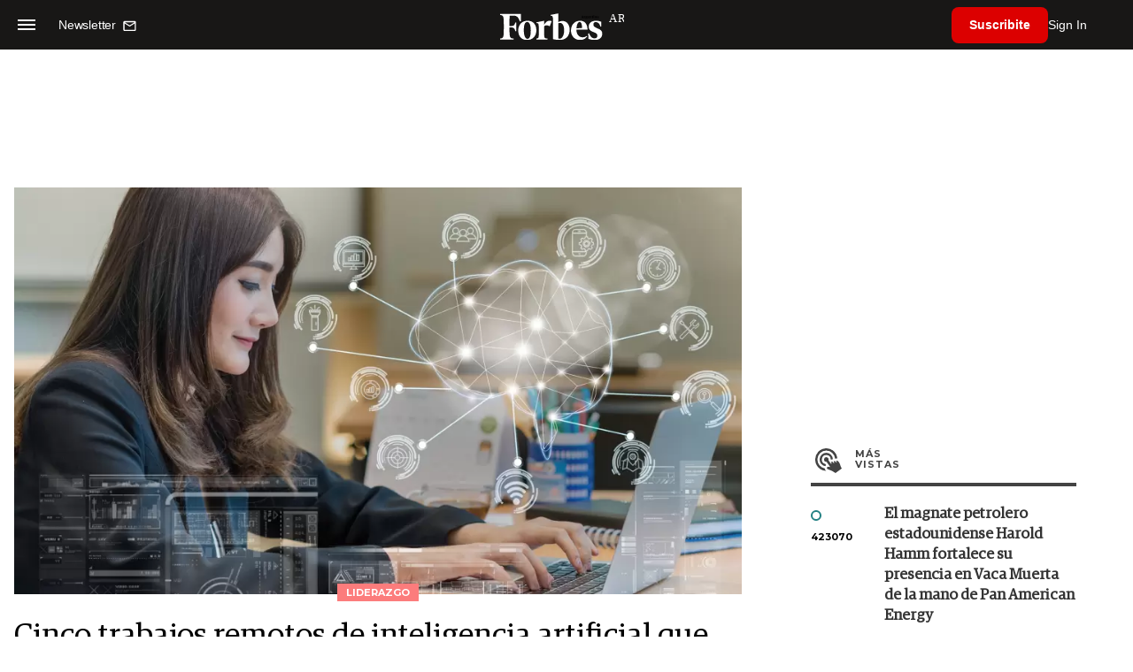

--- FILE ---
content_type: text/html; charset=utf-8
request_url: https://www.google.com/recaptcha/api2/aframe
body_size: 170
content:
<!DOCTYPE HTML><html><head><meta http-equiv="content-type" content="text/html; charset=UTF-8"></head><body><script nonce="UKifD1isFhUYg_tTeODseg">/** Anti-fraud and anti-abuse applications only. See google.com/recaptcha */ try{var clients={'sodar':'https://pagead2.googlesyndication.com/pagead/sodar?'};window.addEventListener("message",function(a){try{if(a.source===window.parent){var b=JSON.parse(a.data);var c=clients[b['id']];if(c){var d=document.createElement('img');d.src=c+b['params']+'&rc='+(localStorage.getItem("rc::a")?sessionStorage.getItem("rc::b"):"");window.document.body.appendChild(d);sessionStorage.setItem("rc::e",parseInt(sessionStorage.getItem("rc::e")||0)+1);localStorage.setItem("rc::h",'1768660228858');}}}catch(b){}});window.parent.postMessage("_grecaptcha_ready", "*");}catch(b){}</script></body></html>

--- FILE ---
content_type: application/javascript; charset=utf-8
request_url: https://fundingchoicesmessages.google.com/f/AGSKWxXUO9YmkN-Q9yA5klnb0oiO1_xUEWX1mg4CroYdnnWoFHcWbh5SiRJDx7QO2uvDTNDc5s7PSKdZwLEfKpJA4fxbeMOu9-KXN9t-3ccIUtWxL_p3sSevX8OuK5jNenhr8bYH3MzmOsJIG-CLx5vTr3Vx_27tfcQdPFCGFhjn3o0jqp-cptvJQ-aRhDew/_/250x250_advert_/adgallery3./radioadembedgenre./ads4j./contentAdServlet?
body_size: -1290
content:
window['c6be644e-0076-42a4-8393-88a22112b1be'] = true;